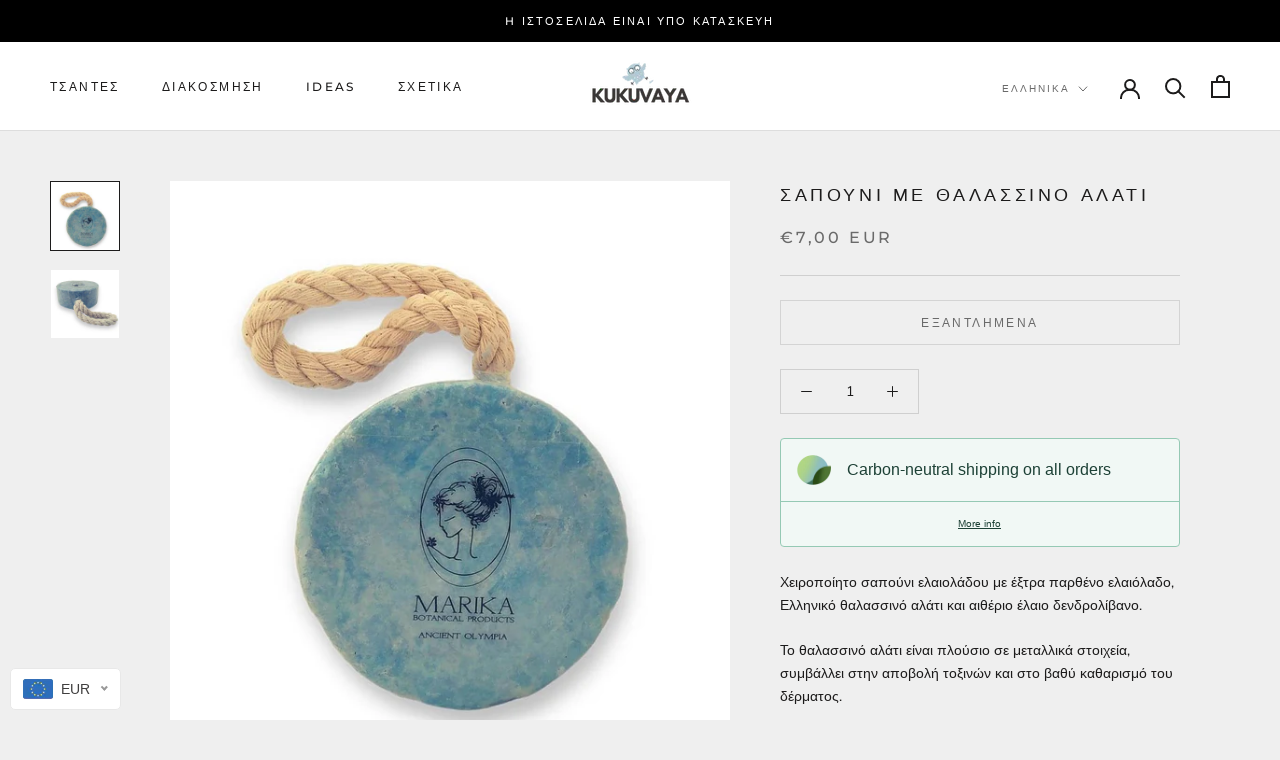

--- FILE ---
content_type: text/html; charset=utf-8
request_url: https://kukuvaya.org/el/cart?section_id=mini-cart&timestamp=1767847227753
body_size: 199
content:
<div id="shopify-section-mini-cart" class="shopify-section"><div id="sidebar-cart" class="Drawer Drawer--fromRight" aria-hidden="true" data-section-id="cart" data-section-type="cart" data-section-settings='{
  "type": "page",
  "itemCount": 0,
  "drawer": true,
  "hasShippingEstimator": false
}'>
  <div class="Drawer__Header Drawer__Header--bordered Drawer__Container">
      <span class="Drawer__Title Heading u-h4">Καροτσάκι</span>

      <button class="Drawer__Close Icon-Wrapper--clickable" data-action="close-drawer" data-drawer-id="sidebar-cart" aria-label="Κλείσιμο καλαθιού"><svg class="Icon Icon--close " role="presentation" viewBox="0 0 16 14">
      <path d="M15 0L1 14m14 0L1 0" stroke="currentColor" fill="none" fill-rule="evenodd"></path>
    </svg></button>
  </div>

  <form class="Cart Drawer__Content" action="/el/cart" method="POST" novalidate>
    <div class="Drawer__Main" data-scrollable><p class="Cart__Empty Heading u-h5">Το καλάθι σας είναι άδειο</p></div></form>
</div></div>

--- FILE ---
content_type: text/javascript
request_url: https://kukuvaya.org/cdn/shop/t/40/assets/custom.js?v=183944157590872491501656691282
body_size: -781
content:
//# sourceMappingURL=/cdn/shop/t/40/assets/custom.js.map?v=183944157590872491501656691282
